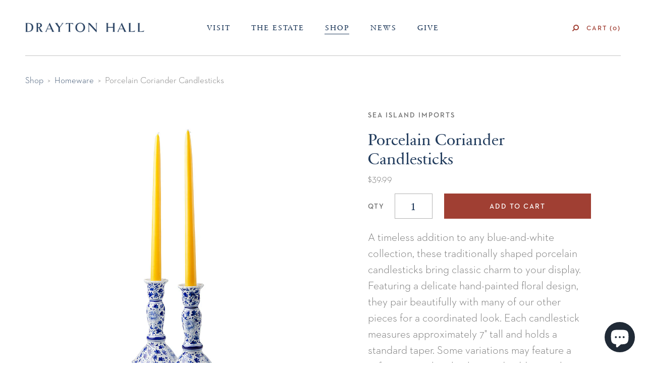

--- FILE ---
content_type: text/javascript; charset=utf-8
request_url: https://shop.draytonhall.org/collections/homeware/products/porcelain-candlesticks.js
body_size: 379
content:
{"id":6966328000702,"title":"Porcelain Coriander Candlesticks","handle":"porcelain-candlesticks","description":"\u003cp data-start=\"129\" data-end=\"717\"\u003eA timeless addition to any blue-and-white collection, these traditionally shaped porcelain candlesticks bring classic charm to your display. Featuring a delicate hand-painted floral design, they pair beautifully with many of our other pieces for a coordinated look. Each candlestick measures approximately 7\" tall and holds a standard taper. Some variations may feature a soft, creamy white background, adding to their unique character. These candlesticks are hand-painted, so expect and enjoy subtle differences that make every piece one of a kind.\u003c\/p\u003e\n\u003cul\u003e\n\u003cli data-start=\"129\" data-end=\"717\"\u003eSet of 2\u003c\/li\u003e\n\u003c\/ul\u003e","published_at":"2025-09-12T09:58:45-04:00","created_at":"2021-09-17T09:57:04-04:00","vendor":"Sea Island Imports","type":"","tags":["CSR-A7C","Fall 2021","International"],"price":3999,"price_min":3999,"price_max":3999,"available":true,"price_varies":false,"compare_at_price":null,"compare_at_price_min":0,"compare_at_price_max":0,"compare_at_price_varies":false,"variants":[{"id":40661170716862,"title":"Default Title","option1":"Default Title","option2":null,"option3":null,"sku":"SKU010001231","requires_shipping":true,"taxable":false,"featured_image":null,"available":true,"name":"Porcelain Coriander Candlesticks","public_title":null,"options":["Default Title"],"price":3999,"weight":454,"compare_at_price":null,"inventory_management":"shopify","barcode":"70716862","requires_selling_plan":false,"selling_plan_allocations":[]}],"images":["\/\/cdn.shopify.com\/s\/files\/1\/2049\/1551\/products\/CandlestickWCandle.jpg?v=1647965050","\/\/cdn.shopify.com\/s\/files\/1\/2049\/1551\/products\/BWCandlesticks.jpg?v=1647965050"],"featured_image":"\/\/cdn.shopify.com\/s\/files\/1\/2049\/1551\/products\/CandlestickWCandle.jpg?v=1647965050","options":[{"name":"Title","position":1,"values":["Default Title"]}],"url":"\/products\/porcelain-candlesticks","media":[{"alt":null,"id":23222786949310,"position":1,"preview_image":{"aspect_ratio":1.0,"height":1024,"width":1024,"src":"https:\/\/cdn.shopify.com\/s\/files\/1\/2049\/1551\/products\/CandlestickWCandle.jpg?v=1647965050"},"aspect_ratio":1.0,"height":1024,"media_type":"image","src":"https:\/\/cdn.shopify.com\/s\/files\/1\/2049\/1551\/products\/CandlestickWCandle.jpg?v=1647965050","width":1024},{"alt":null,"id":22173331062974,"position":2,"preview_image":{"aspect_ratio":1.0,"height":1024,"width":1024,"src":"https:\/\/cdn.shopify.com\/s\/files\/1\/2049\/1551\/products\/BWCandlesticks.jpg?v=1647965050"},"aspect_ratio":1.0,"height":1024,"media_type":"image","src":"https:\/\/cdn.shopify.com\/s\/files\/1\/2049\/1551\/products\/BWCandlesticks.jpg?v=1647965050","width":1024}],"requires_selling_plan":false,"selling_plan_groups":[]}

--- FILE ---
content_type: text/javascript
request_url: https://shop.draytonhall.org/cdn/shop/t/11/assets/detect-private-browsing.js?v=103977726631097103921707478859
body_size: -151
content:
function retry(isDone,next){var current_trial=0,max_retry=50,interval=10,is_timeout=!1,id=window.setInterval(function(){isDone()&&(window.clearInterval(id),next(is_timeout)),current_trial++>max_retry&&(window.clearInterval(id),is_timeout=!0,next(is_timeout))},10)}function isIE10OrLater(user_agent){var ua=user_agent.toLowerCase();if(ua.indexOf("msie")===0&&ua.indexOf("trident")===0)return!1;var match=/(?:msie|rv:)\s?([\d\.]+)/.exec(ua);return!!(match&&parseInt(match[1],10)>=10)}function detectPrivateMode(callback){var is_private;if(window.webkitRequestFileSystem)window.webkitRequestFileSystem(window.TEMPORARY,1,function(){is_private=!1},function(e){console.log(e),is_private=!0});else if(window.indexedDB&&/Firefox/.test(window.navigator.userAgent)){var db;try{db=window.indexedDB.open("test")}catch(e){is_private=!0}typeof is_private=="undefined"&&retry(function(){return db.readyState==="done"},function(is_timeout){is_timeout||(is_private=!db.result)})}else if(isIE10OrLater(window.navigator.userAgent)){is_private=!1;try{window.indexedDB||(is_private=!0)}catch(e){is_private=!0}}else if(window.localStorage&&/Safari/.test(window.navigator.userAgent)){try{window.localStorage.setItem("test",1)}catch(e){is_private=!0}typeof is_private=="undefined"&&(is_private=!1,window.localStorage.removeItem("test"))}retry(function(){return typeof is_private!="undefined"},function(is_timeout){callback(is_private)})}
//# sourceMappingURL=/cdn/shop/t/11/assets/detect-private-browsing.js.map?v=103977726631097103921707478859
